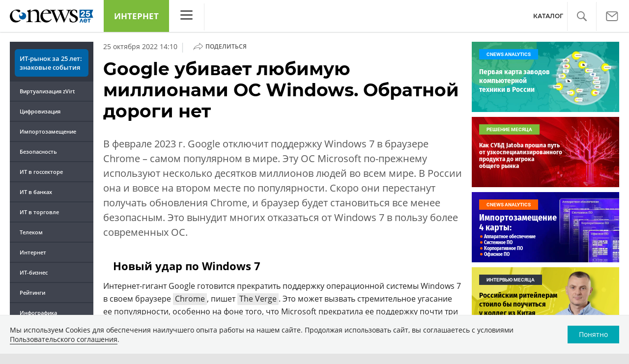

--- FILE ---
content_type: text/html; charset=UTF-8
request_url: https://www.cnews.ru/show.php?section=1&type=news&id=558595&name=Google+%D1%83%D0%B1%D0%B8%D0%B2%D0%B0%D0%B5%D1%82+%D0%BB%D1%8E%D0%B1%D0%B8%D0%BC%D1%83%D1%8E+%D0%BC%D0%B8%D0%BB%D0%BB%D0%B8%D0%BE%D0%BD%D0%B0%D0%BC%D0%B8+%D0%9E%D0%A1+Windows.+%D0%9E%D0%B1%D1%80%D0%B0%D1%82%D0%BD%D0%BE%D0%B9+%D0%B4%D0%BE%D1%80%D0%BE%D0%B3%D0%B8+%D0%BD%D0%B5%D1%82&date=2022-10-25+14%3A10%3A18&auth=%D0%AD%D0%BB%D1%8C%D1%8F%D1%81+%D0%9A%D0%B0%D1%81%D0%BC%D0%B8&href=https%3A%2F%2Finternet.cnews.ru%2Fnews%2Ftop%2F2022-10-25_google_ubivaet_lyubimuyu_desyatkami
body_size: -124
content:
1763511289 558595

--- FILE ---
content_type: image/svg+xml
request_url: https://filearchive.cnews.ru/img/cnews/2020/08/19/close.svg
body_size: 197
content:
<svg width="23" height="23" viewBox="0 0 23 23" fill="none" xmlns="http://www.w3.org/2000/svg">
<path d="M2.87518 22.9998L23 2.875L20.125 2.55867e-05L0.000203008 20.1248L2.87518 22.9998Z" fill="#0F1851"/>
<path d="M4.77216e-05 2.87518L20.1249 23L22.9998 20.125L2.87502 0.000203008L4.77216e-05 2.87518Z" fill="#0F1851"/>
</svg>
